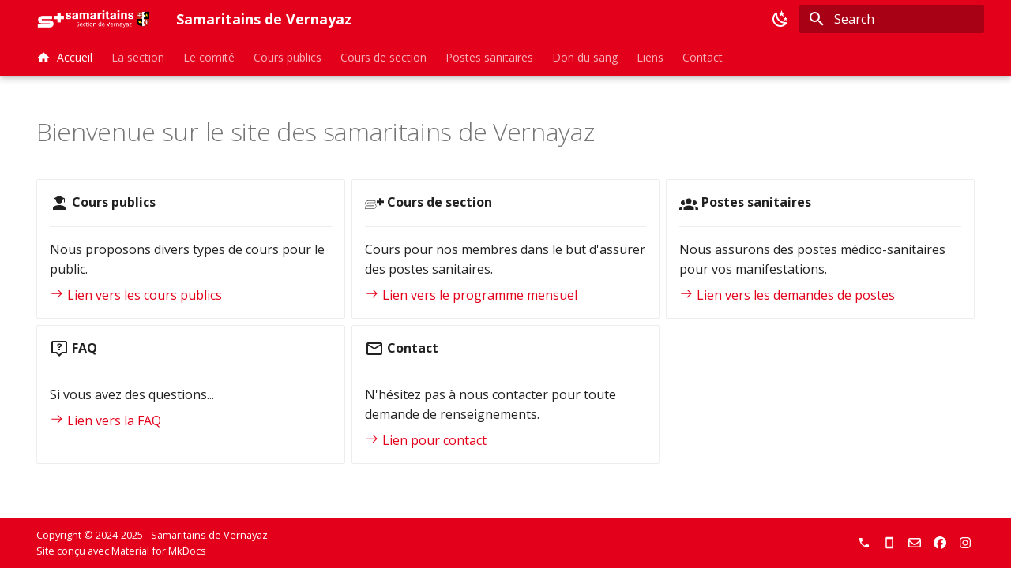

--- FILE ---
content_type: text/html
request_url: http://www.samaritains-vernayaz.ch/
body_size: 8202
content:

<!doctype html>
<html lang="en" class="no-js">
  <head>
    
      <meta charset="utf-8">
      <meta name="viewport" content="width=device-width,initial-scale=1">
      
      
      
        <link rel="canonical" href="https://www.samaritains-vernayaz.ch/index.html">
      
      
      
        <link rel="next" href="section.html">
      
      
      <link rel="icon" href="assets/images/favicon.png">
      <meta name="generator" content="mkdocs-1.5.3, mkdocs-material-9.5.8">
    
    
      
        <title>Samaritains de Vernayaz</title>
      
    
    
      <link rel="stylesheet" href="assets/stylesheets/main.f2e4d321.min.css">
      
        
        <link rel="stylesheet" href="assets/stylesheets/palette.06af60db.min.css">
      
      


    
    
      
    
    
      
        
        
        <link rel="preconnect" href="https://fonts.gstatic.com" crossorigin>
        <link rel="stylesheet" href="https://fonts.googleapis.com/css?family=Open+Sans:300,300i,400,400i,700,700i%7CRoboto+Mono:400,400i,700,700i&display=fallback">
        <style>:root{--md-text-font:"Open Sans";--md-code-font:"Roboto Mono"}</style>
      
    
    
      <link rel="stylesheet" href="stylesheets/extra.css">
    
    <script>__md_scope=new URL(".",location),__md_hash=e=>[...e].reduce((e,_)=>(e<<5)-e+_.charCodeAt(0),0),__md_get=(e,_=localStorage,t=__md_scope)=>JSON.parse(_.getItem(t.pathname+"."+e)),__md_set=(e,_,t=localStorage,a=__md_scope)=>{try{t.setItem(a.pathname+"."+e,JSON.stringify(_))}catch(e){}}</script>
    
      

    
    
    
  </head>
  
  
    
    
      
    
    
    
    
    <body dir="ltr" data-md-color-scheme="default" data-md-color-primary="custom" data-md-color-accent="custom">
  
    
    <input class="md-toggle" data-md-toggle="drawer" type="checkbox" id="__drawer" autocomplete="off">
    <input class="md-toggle" data-md-toggle="search" type="checkbox" id="__search" autocomplete="off">
    <label class="md-overlay" for="__drawer"></label>
    <div data-md-component="skip">
      
        
        <a href="#bienvenue-sur-le-site-des-samaritains-de-vernayaz" class="md-skip">
          Skip to content
        </a>
      
    </div>
    <div data-md-component="announce">
      
    </div>
    
    
      

  

<header class="md-header md-header--shadow md-header--lifted" data-md-component="header">
  <nav class="md-header__inner md-grid" aria-label="Header">
    <a href="index.html" title="Samaritains de Vernayaz" class="md-header__button md-logo" aria-label="Samaritains de Vernayaz" data-md-component="logo">
      
  <img src="assets/images/logo-white.png" alt="logo">

    </a>
    <label class="md-header__button md-icon" for="__drawer">
      
      <svg xmlns="http://www.w3.org/2000/svg" viewBox="0 0 24 24"><path d="M3 6h18v2H3V6m0 5h18v2H3v-2m0 5h18v2H3v-2Z"/></svg>
    </label>
    <div class="md-header__title" data-md-component="header-title">
      <div class="md-header__ellipsis">
        <div class="md-header__topic">
          <span class="md-ellipsis">
            Samaritains de Vernayaz
          </span>
        </div>
        <div class="md-header__topic" data-md-component="header-topic">
          <span class="md-ellipsis">
            
              Accueil
            
          </span>
        </div>
      </div>
    </div>
    
      
        <form class="md-header__option" data-md-component="palette">
  
    
    
    
    <input class="md-option" data-md-color-media="(prefers-color-scheme: light)" data-md-color-scheme="default" data-md-color-primary="custom" data-md-color-accent="custom"  aria-label="Passer en mode sombre"  type="radio" name="__palette" id="__palette_0">
    
      <label class="md-header__button md-icon" title="Passer en mode sombre" for="__palette_1" hidden>
        <svg xmlns="http://www.w3.org/2000/svg" viewBox="0 0 24 24"><path d="m17.75 4.09-2.53 1.94.91 3.06-2.63-1.81-2.63 1.81.91-3.06-2.53-1.94L12.44 4l1.06-3 1.06 3 3.19.09m3.5 6.91-1.64 1.25.59 1.98-1.7-1.17-1.7 1.17.59-1.98L15.75 11l2.06-.05L18.5 9l.69 1.95 2.06.05m-2.28 4.95c.83-.08 1.72 1.1 1.19 1.85-.32.45-.66.87-1.08 1.27C15.17 23 8.84 23 4.94 19.07c-3.91-3.9-3.91-10.24 0-14.14.4-.4.82-.76 1.27-1.08.75-.53 1.93.36 1.85 1.19-.27 2.86.69 5.83 2.89 8.02a9.96 9.96 0 0 0 8.02 2.89m-1.64 2.02a12.08 12.08 0 0 1-7.8-3.47c-2.17-2.19-3.33-5-3.49-7.82-2.81 3.14-2.7 7.96.31 10.98 3.02 3.01 7.84 3.12 10.98.31Z"/></svg>
      </label>
    
  
    
    
    
    <input class="md-option" data-md-color-media="(prefers-color-scheme: dark)" data-md-color-scheme="slate" data-md-color-primary="black" data-md-color-accent="custom"  aria-label="Passer en mode clair"  type="radio" name="__palette" id="__palette_1">
    
      <label class="md-header__button md-icon" title="Passer en mode clair" for="__palette_0" hidden>
        <svg xmlns="http://www.w3.org/2000/svg" viewBox="0 0 24 24"><path d="M12 7a5 5 0 0 1 5 5 5 5 0 0 1-5 5 5 5 0 0 1-5-5 5 5 0 0 1 5-5m0 2a3 3 0 0 0-3 3 3 3 0 0 0 3 3 3 3 0 0 0 3-3 3 3 0 0 0-3-3m0-7 2.39 3.42C13.65 5.15 12.84 5 12 5c-.84 0-1.65.15-2.39.42L12 2M3.34 7l4.16-.35A7.2 7.2 0 0 0 5.94 8.5c-.44.74-.69 1.5-.83 2.29L3.34 7m.02 10 1.76-3.77a7.131 7.131 0 0 0 2.38 4.14L3.36 17M20.65 7l-1.77 3.79a7.023 7.023 0 0 0-2.38-4.15l4.15.36m-.01 10-4.14.36c.59-.51 1.12-1.14 1.54-1.86.42-.73.69-1.5.83-2.29L20.64 17M12 22l-2.41-3.44c.74.27 1.55.44 2.41.44.82 0 1.63-.17 2.37-.44L12 22Z"/></svg>
      </label>
    
  
</form>
      
    
    
      <script>var media,input,key,value,palette=__md_get("__palette");if(palette&&palette.color){"(prefers-color-scheme)"===palette.color.media&&(media=matchMedia("(prefers-color-scheme: light)"),input=document.querySelector(media.matches?"[data-md-color-media='(prefers-color-scheme: light)']":"[data-md-color-media='(prefers-color-scheme: dark)']"),palette.color.media=input.getAttribute("data-md-color-media"),palette.color.scheme=input.getAttribute("data-md-color-scheme"),palette.color.primary=input.getAttribute("data-md-color-primary"),palette.color.accent=input.getAttribute("data-md-color-accent"));for([key,value]of Object.entries(palette.color))document.body.setAttribute("data-md-color-"+key,value)}</script>
    
    
    
      <label class="md-header__button md-icon" for="__search">
        
        <svg xmlns="http://www.w3.org/2000/svg" viewBox="0 0 24 24"><path d="M9.5 3A6.5 6.5 0 0 1 16 9.5c0 1.61-.59 3.09-1.56 4.23l.27.27h.79l5 5-1.5 1.5-5-5v-.79l-.27-.27A6.516 6.516 0 0 1 9.5 16 6.5 6.5 0 0 1 3 9.5 6.5 6.5 0 0 1 9.5 3m0 2C7 5 5 7 5 9.5S7 14 9.5 14 14 12 14 9.5 12 5 9.5 5Z"/></svg>
      </label>
      <div class="md-search" data-md-component="search" role="dialog">
  <label class="md-search__overlay" for="__search"></label>
  <div class="md-search__inner" role="search">
    <form class="md-search__form" name="search">
      <input type="text" class="md-search__input" name="query" aria-label="Search" placeholder="Search" autocapitalize="off" autocorrect="off" autocomplete="off" spellcheck="false" data-md-component="search-query" required>
      <label class="md-search__icon md-icon" for="__search">
        
        <svg xmlns="http://www.w3.org/2000/svg" viewBox="0 0 24 24"><path d="M9.5 3A6.5 6.5 0 0 1 16 9.5c0 1.61-.59 3.09-1.56 4.23l.27.27h.79l5 5-1.5 1.5-5-5v-.79l-.27-.27A6.516 6.516 0 0 1 9.5 16 6.5 6.5 0 0 1 3 9.5 6.5 6.5 0 0 1 9.5 3m0 2C7 5 5 7 5 9.5S7 14 9.5 14 14 12 14 9.5 12 5 9.5 5Z"/></svg>
        
        <svg xmlns="http://www.w3.org/2000/svg" viewBox="0 0 24 24"><path d="M20 11v2H8l5.5 5.5-1.42 1.42L4.16 12l7.92-7.92L13.5 5.5 8 11h12Z"/></svg>
      </label>
      <nav class="md-search__options" aria-label="Search">
        
        <button type="reset" class="md-search__icon md-icon" title="Clear" aria-label="Clear" tabindex="-1">
          
          <svg xmlns="http://www.w3.org/2000/svg" viewBox="0 0 24 24"><path d="M19 6.41 17.59 5 12 10.59 6.41 5 5 6.41 10.59 12 5 17.59 6.41 19 12 13.41 17.59 19 19 17.59 13.41 12 19 6.41Z"/></svg>
        </button>
      </nav>
      
    </form>
    <div class="md-search__output">
      <div class="md-search__scrollwrap" data-md-scrollfix>
        <div class="md-search-result" data-md-component="search-result">
          <div class="md-search-result__meta">
            Initializing search
          </div>
          <ol class="md-search-result__list" role="presentation"></ol>
        </div>
      </div>
    </div>
  </div>
</div>
    
    
  </nav>
  
    
      
<nav class="md-tabs" aria-label="Tabs" data-md-component="tabs">
  <div class="md-grid">
    <ul class="md-tabs__list">
      
        
  
  
    
  
  
    <li class="md-tabs__item md-tabs__item--active">
      <a href="index.html" class="md-tabs__link">
        
  
    
      <svg xmlns="http://www.w3.org/2000/svg" viewBox="0 0 24 24"><path d="M10 20v-6h4v6h5v-8h3L12 3 2 12h3v8h5Z"/></svg>
    
  
  Accueil

      </a>
    </li>
  

      
        
  
  
  
    <li class="md-tabs__item">
      <a href="section.html" class="md-tabs__link">
        
  
    
  
  La section

      </a>
    </li>
  

      
        
  
  
  
    <li class="md-tabs__item">
      <a href="comite.html" class="md-tabs__link">
        
  
    
  
  Le comité

      </a>
    </li>
  

      
        
  
  
  
    <li class="md-tabs__item">
      <a href="cours.html" class="md-tabs__link">
        
  
    
  
  Cours publics

      </a>
    </li>
  

      
        
  
  
  
    <li class="md-tabs__item">
      <a href="membres.html" class="md-tabs__link">
        
  
    
  
  Cours de section

      </a>
    </li>
  

      
        
  
  
  
    <li class="md-tabs__item">
      <a href="postes.html" class="md-tabs__link">
        
  
    
  
  Postes sanitaires

      </a>
    </li>
  

      
        
  
  
  
    <li class="md-tabs__item">
      <a href="dondusang.html" class="md-tabs__link">
        
  
    
  
  Don du sang

      </a>
    </li>
  

      
        
  
  
  
    <li class="md-tabs__item">
      <a href="liens.html" class="md-tabs__link">
        
  
    
  
  Liens

      </a>
    </li>
  

      
        
  
  
  
    <li class="md-tabs__item">
      <a href="contact.html" class="md-tabs__link">
        
  
    
  
  Contact

      </a>
    </li>
  

      
    </ul>
  </div>
</nav>
    
  
</header>
    
    <div class="md-container" data-md-component="container">
      
      
        
      
      <main class="md-main" data-md-component="main">
        <div class="md-main__inner md-grid">
          
            
              
                
              
              <div class="md-sidebar md-sidebar--primary" data-md-component="sidebar" data-md-type="navigation" hidden>
                <div class="md-sidebar__scrollwrap">
                  <div class="md-sidebar__inner">
                    


  


<nav class="md-nav md-nav--primary md-nav--lifted" aria-label="Navigation" data-md-level="0">
  <label class="md-nav__title" for="__drawer">
    <a href="index.html" title="Samaritains de Vernayaz" class="md-nav__button md-logo" aria-label="Samaritains de Vernayaz" data-md-component="logo">
      
  <img src="assets/images/logo-white.png" alt="logo">

    </a>
    Samaritains de Vernayaz
  </label>
  
  <ul class="md-nav__list" data-md-scrollfix>
    
      
      
  
  
    
  
  
  
    <li class="md-nav__item md-nav__item--active">
      
      <input class="md-nav__toggle md-toggle" type="checkbox" id="__toc">
      
      
        
      
      
      <a href="index.html" class="md-nav__link md-nav__link--active">
        
  
    <svg xmlns="http://www.w3.org/2000/svg" viewBox="0 0 24 24"><path d="M10 20v-6h4v6h5v-8h3L12 3 2 12h3v8h5Z"/></svg>
  
  <span class="md-ellipsis">
    Accueil
  </span>
  

      </a>
      
    </li>
  

    
      
      
  
  
  
  
    <li class="md-nav__item">
      <a href="section.html" class="md-nav__link">
        
  
    <svg xmlns="http://www.w3.org/2000/svg" viewBox="0 0 24 24">
  <g transform="matrix(1.1192163,0,0,1.1163481,-1.8993546,-4.0663853)">
    <path
       d="M 20.412901,11.035095 V 8.40501 h -2.630084 v 2.630085 h -2.664692 v 2.664691 h 2.664692 v 2.664691 h 2.630084 v -2.664691 h 2.664692 v -2.664691 c 0,0 -2.664692,0 -2.664692,0"
       style="stroke-width:0.346064" />
    <path
       d="m 1.7600627,17.852552 h 9.6551803 c 0.276851,0 0.38067,-0.242245 0.38067,-0.415277 0,-0.173032 -0.103819,-0.415276 -0.38067,-0.415276 H 5.2207007 c -1.3842552,0 -3.2183934,-0.761341 -3.2183934,-2.976149 0,-2.630085 2.2840211,-2.976149 3.2183934,-2.976149 h 8.2363183 v 2.560872 H 5.2207007 c -0.2768511,0 -0.3806702,0.242245 -0.3806702,0.380671 0,0.173032 0.1038191,0.415276 0.3806702,0.415276 0.9689786,0 6.1945423,0 6.1945423,0 1.418861,0 3.218393,0.657521 3.218393,3.010755 0,2.214808 -1.799532,2.941542 -3.218393,2.941542 H 1.7600627 v -2.526265"
       style="stroke-width:0.346064" />
    <path
       d="M 11.380636,14.911009 H 5.1860943 c -0.5190957,0 -0.8651595,-0.346063 -0.8651595,-0.830553 0,-0.484489 0.3460638,-0.830553 0.8651595,-0.830553 H 13.007136 V 11.588797 H 5.1860943 c -1.0381914,0 -2.7685104,0.311457 -2.7685104,2.526266 0,2.353233 2.1109892,2.560872 2.7685104,2.560872 h 6.1945417 c 0.519096,0 0.86516,0.346064 0.86516,0.830553 0,0.484489 -0.38067,0.830553 -0.86516,0.830553 H 2.244552 v 1.695713 h 9.136084 c 0.657522,0 2.768511,-0.173032 2.768511,-2.560872 0,-2.249415 -1.730319,-2.560873 -2.768511,-2.560873"
       fill="#ffffff"
       style="fill:#ffffff;fill-opacity:1;stroke-width:0.346064" />
  </g>
</svg>
  
  <span class="md-ellipsis">
    La section
  </span>
  

      </a>
    </li>
  

    
      
      
  
  
  
  
    <li class="md-nav__item">
      <a href="comite.html" class="md-nav__link">
        
  
    <svg xmlns="http://www.w3.org/2000/svg" viewBox="0 0 24 24"><path d="M12 5.5A3.5 3.5 0 0 1 15.5 9a3.5 3.5 0 0 1-3.5 3.5A3.5 3.5 0 0 1 8.5 9 3.5 3.5 0 0 1 12 5.5M5 8c.56 0 1.08.15 1.53.42-.15 1.43.27 2.85 1.13 3.96C7.16 13.34 6.16 14 5 14a3 3 0 0 1-3-3 3 3 0 0 1 3-3m14 0a3 3 0 0 1 3 3 3 3 0 0 1-3 3c-1.16 0-2.16-.66-2.66-1.62a5.536 5.536 0 0 0 1.13-3.96c.45-.27.97-.42 1.53-.42M5.5 18.25c0-2.07 2.91-3.75 6.5-3.75s6.5 1.68 6.5 3.75V20h-13v-1.75M0 20v-1.5c0-1.39 1.89-2.56 4.45-2.9-.59.68-.95 1.62-.95 2.65V20H0m24 0h-3.5v-1.75c0-1.03-.36-1.97-.95-2.65 2.56.34 4.45 1.51 4.45 2.9V20Z"/></svg>
  
  <span class="md-ellipsis">
    Le comité
  </span>
  

      </a>
    </li>
  

    
      
      
  
  
  
  
    <li class="md-nav__item">
      <a href="cours.html" class="md-nav__link">
        
  
    <svg xmlns="http://www.w3.org/2000/svg" viewBox="0 0 24 24"><path d="M16 8c0 2.21-1.79 4-4 4s-4-1.79-4-4l.11-.94L5 5.5 12 2l7 3.5v5h-1V6l-2.11 1.06L16 8m-4 6c4.42 0 8 1.79 8 4v2H4v-2c0-2.21 3.58-4 8-4Z"/></svg>
  
  <span class="md-ellipsis">
    Cours publics
  </span>
  

      </a>
    </li>
  

    
      
      
  
  
  
  
    <li class="md-nav__item">
      <a href="membres.html" class="md-nav__link">
        
  
    <svg xmlns="http://www.w3.org/2000/svg" viewBox="0 0 24 24">
  <g transform="matrix(1.1192163,0,0,1.1163481,-1.8993546,-4.0663853)">
    <path
       d="M 20.412901,11.035095 V 8.40501 h -2.630084 v 2.630085 h -2.664692 v 2.664691 h 2.664692 v 2.664691 h 2.630084 v -2.664691 h 2.664692 v -2.664691 c 0,0 -2.664692,0 -2.664692,0"
       style="stroke-width:0.346064" />
    <path
       d="m 1.7600627,17.852552 h 9.6551803 c 0.276851,0 0.38067,-0.242245 0.38067,-0.415277 0,-0.173032 -0.103819,-0.415276 -0.38067,-0.415276 H 5.2207007 c -1.3842552,0 -3.2183934,-0.761341 -3.2183934,-2.976149 0,-2.630085 2.2840211,-2.976149 3.2183934,-2.976149 h 8.2363183 v 2.560872 H 5.2207007 c -0.2768511,0 -0.3806702,0.242245 -0.3806702,0.380671 0,0.173032 0.1038191,0.415276 0.3806702,0.415276 0.9689786,0 6.1945423,0 6.1945423,0 1.418861,0 3.218393,0.657521 3.218393,3.010755 0,2.214808 -1.799532,2.941542 -3.218393,2.941542 H 1.7600627 v -2.526265"
       style="stroke-width:0.346064" />
    <path
       d="M 11.380636,14.911009 H 5.1860943 c -0.5190957,0 -0.8651595,-0.346063 -0.8651595,-0.830553 0,-0.484489 0.3460638,-0.830553 0.8651595,-0.830553 H 13.007136 V 11.588797 H 5.1860943 c -1.0381914,0 -2.7685104,0.311457 -2.7685104,2.526266 0,2.353233 2.1109892,2.560872 2.7685104,2.560872 h 6.1945417 c 0.519096,0 0.86516,0.346064 0.86516,0.830553 0,0.484489 -0.38067,0.830553 -0.86516,0.830553 H 2.244552 v 1.695713 h 9.136084 c 0.657522,0 2.768511,-0.173032 2.768511,-2.560872 0,-2.249415 -1.730319,-2.560873 -2.768511,-2.560873"
       fill="#ffffff"
       style="fill:#ffffff;fill-opacity:1;stroke-width:0.346064" />
  </g>
</svg>
  
  <span class="md-ellipsis">
    Cours de section
  </span>
  

      </a>
    </li>
  

    
      
      
  
  
  
  
    <li class="md-nav__item">
      <a href="postes.html" class="md-nav__link">
        
  
    <svg xmlns="http://www.w3.org/2000/svg" viewBox="0 0 24 24"><path d="M12 5.5A3.5 3.5 0 0 1 15.5 9a3.5 3.5 0 0 1-3.5 3.5A3.5 3.5 0 0 1 8.5 9 3.5 3.5 0 0 1 12 5.5M5 8c.56 0 1.08.15 1.53.42-.15 1.43.27 2.85 1.13 3.96C7.16 13.34 6.16 14 5 14a3 3 0 0 1-3-3 3 3 0 0 1 3-3m14 0a3 3 0 0 1 3 3 3 3 0 0 1-3 3c-1.16 0-2.16-.66-2.66-1.62a5.536 5.536 0 0 0 1.13-3.96c.45-.27.97-.42 1.53-.42M5.5 18.25c0-2.07 2.91-3.75 6.5-3.75s6.5 1.68 6.5 3.75V20h-13v-1.75M0 20v-1.5c0-1.39 1.89-2.56 4.45-2.9-.59.68-.95 1.62-.95 2.65V20H0m24 0h-3.5v-1.75c0-1.03-.36-1.97-.95-2.65 2.56.34 4.45 1.51 4.45 2.9V20Z"/></svg>
  
  <span class="md-ellipsis">
    Postes sanitaires
  </span>
  

      </a>
    </li>
  

    
      
      
  
  
  
  
    <li class="md-nav__item">
      <a href="dondusang.html" class="md-nav__link">
        
  
    <svg xmlns="http://www.w3.org/2000/svg" viewBox="0 0 24 24"><path d="M21 7c-1 0-1-1-1-1V5h-2v2h-2V6c0-1.73-1.25-5-6-5S4 4.27 4 6v13c0 .33-.1 2-2 2v2c2.93 0 4-2.39 4-4V6c0-.12.05-3 4-3 3.83 0 4 2.7 4 3v1h-2V5h-2v1s0 1-1 1-1 1-1 1v12s0 2 5 2h4c5 0 5-2 5-2V8s0-1-1-1m-6 12.4a3 3 0 0 1-3-3c0-2 3-5.4 3-5.4s3 3.4 3 5.4a3 3 0 0 1-3 3Z"/></svg>
  
  <span class="md-ellipsis">
    Don du sang
  </span>
  

      </a>
    </li>
  

    
      
      
  
  
  
  
    <li class="md-nav__item">
      <a href="liens.html" class="md-nav__link">
        
  
    <svg xmlns="http://www.w3.org/2000/svg" viewBox="0 0 24 24"><path d="M10.6 13.4a1 1 0 0 1-1.4 1.4 4.8 4.8 0 0 1 0-7l3.5-3.6a5.1 5.1 0 0 1 7.1 0 5.1 5.1 0 0 1 0 7.1l-1.5 1.5a6.4 6.4 0 0 0-.4-2.4l.5-.5a3.2 3.2 0 0 0 0-4.3 3.2 3.2 0 0 0-4.3 0l-3.5 3.6a2.9 2.9 0 0 0 0 4.2M23 18v2h-3v3h-2v-3h-3v-2h3v-3h2v3m-3.8-4.3a4.8 4.8 0 0 0-1.4-4.5 1 1 0 0 0-1.4 1.4 2.9 2.9 0 0 1 0 4.2l-3.5 3.6a3.2 3.2 0 0 1-4.3 0 3.2 3.2 0 0 1 0-4.3l.5-.4a7.3 7.3 0 0 1-.4-2.5l-1.5 1.5a5.1 5.1 0 0 0 0 7.1 5.1 5.1 0 0 0 7.1 0l1.8-1.8a6 6 0 0 1 3.1-4.3Z"/></svg>
  
  <span class="md-ellipsis">
    Liens
  </span>
  

      </a>
    </li>
  

    
      
      
  
  
  
  
    <li class="md-nav__item">
      <a href="contact.html" class="md-nav__link">
        
  
    <svg xmlns="http://www.w3.org/2000/svg" viewBox="0 0 24 24"><path d="M22 6c0-1.1-.9-2-2-2H4c-1.1 0-2 .9-2 2v12c0 1.1.9 2 2 2h16c1.1 0 2-.9 2-2V6m-2 0-8 5-8-5h16m0 12H4V8l8 5 8-5v10Z"/></svg>
  
  <span class="md-ellipsis">
    Contact
  </span>
  

      </a>
    </li>
  

    
  </ul>
</nav>
                  </div>
                </div>
              </div>
            
            
              
                
              
              <div class="md-sidebar md-sidebar--secondary" data-md-component="sidebar" data-md-type="toc" hidden>
                <div class="md-sidebar__scrollwrap">
                  <div class="md-sidebar__inner">
                    

<nav class="md-nav md-nav--secondary" aria-label="Table of contents">
  
  
  
    
  
  
</nav>
                  </div>
                </div>
              </div>
            
          
          
            <div class="md-content" data-md-component="content">
              <article class="md-content__inner md-typeset">
                
                  


<h1 id="bienvenue-sur-le-site-des-samaritains-de-vernayaz">Bienvenue sur le site des samaritains de Vernayaz</h1>
<div class="grid cards">
<ul>
<li>
<p><span class="twemoji lg middle"><svg xmlns="http://www.w3.org/2000/svg" viewBox="0 0 24 24"><path d="M16 8c0 2.21-1.79 4-4 4s-4-1.79-4-4l.11-.94L5 5.5 12 2l7 3.5v5h-1V6l-2.11 1.06L16 8m-4 6c4.42 0 8 1.79 8 4v2H4v-2c0-2.21 3.58-4 8-4Z"/></svg></span> <strong>Cours publics</strong></p>
<hr />
<p>Nous proposons divers types de cours pour le public.</p>
<p><a href="cours.html"><span class="twemoji"><svg xmlns="http://www.w3.org/2000/svg" viewBox="0 0 24 24"><path d="M13.22 19.03a.75.75 0 0 1 0-1.06L18.19 13H3.75a.75.75 0 0 1 0-1.5h14.44l-4.97-4.97a.749.749 0 0 1 .326-1.275.749.749 0 0 1 .734.215l6.25 6.25a.75.75 0 0 1 0 1.06l-6.25 6.25a.75.75 0 0 1-1.06 0Z"/></svg></span> Lien vers les cours publics</a></p>
</li>
<li>
<p><span class="twemoji lg middle"><svg xmlns="http://www.w3.org/2000/svg" viewBox="0 0 24 24">
  <g transform="matrix(1.1192163,0,0,1.1163481,-1.8993546,-4.0663853)">
    <path
       d="M 20.412901,11.035095 V 8.40501 h -2.630084 v 2.630085 h -2.664692 v 2.664691 h 2.664692 v 2.664691 h 2.630084 v -2.664691 h 2.664692 v -2.664691 c 0,0 -2.664692,0 -2.664692,0"
       style="stroke-width:0.346064" />
    <path
       d="m 1.7600627,17.852552 h 9.6551803 c 0.276851,0 0.38067,-0.242245 0.38067,-0.415277 0,-0.173032 -0.103819,-0.415276 -0.38067,-0.415276 H 5.2207007 c -1.3842552,0 -3.2183934,-0.761341 -3.2183934,-2.976149 0,-2.630085 2.2840211,-2.976149 3.2183934,-2.976149 h 8.2363183 v 2.560872 H 5.2207007 c -0.2768511,0 -0.3806702,0.242245 -0.3806702,0.380671 0,0.173032 0.1038191,0.415276 0.3806702,0.415276 0.9689786,0 6.1945423,0 6.1945423,0 1.418861,0 3.218393,0.657521 3.218393,3.010755 0,2.214808 -1.799532,2.941542 -3.218393,2.941542 H 1.7600627 v -2.526265"
       style="stroke-width:0.346064" />
    <path
       d="M 11.380636,14.911009 H 5.1860943 c -0.5190957,0 -0.8651595,-0.346063 -0.8651595,-0.830553 0,-0.484489 0.3460638,-0.830553 0.8651595,-0.830553 H 13.007136 V 11.588797 H 5.1860943 c -1.0381914,0 -2.7685104,0.311457 -2.7685104,2.526266 0,2.353233 2.1109892,2.560872 2.7685104,2.560872 h 6.1945417 c 0.519096,0 0.86516,0.346064 0.86516,0.830553 0,0.484489 -0.38067,0.830553 -0.86516,0.830553 H 2.244552 v 1.695713 h 9.136084 c 0.657522,0 2.768511,-0.173032 2.768511,-2.560872 0,-2.249415 -1.730319,-2.560873 -2.768511,-2.560873"
       fill="#ffffff"
       style="fill:#ffffff;fill-opacity:1;stroke-width:0.346064" />
  </g>
</svg>
</span> <strong>Cours de section</strong></p>
<hr />
<p>Cours pour nos membres dans le but d'assurer des postes sanitaires.</p>
<p><a href="membres.html"><span class="twemoji"><svg xmlns="http://www.w3.org/2000/svg" viewBox="0 0 24 24"><path d="M13.22 19.03a.75.75 0 0 1 0-1.06L18.19 13H3.75a.75.75 0 0 1 0-1.5h14.44l-4.97-4.97a.749.749 0 0 1 .326-1.275.749.749 0 0 1 .734.215l6.25 6.25a.75.75 0 0 1 0 1.06l-6.25 6.25a.75.75 0 0 1-1.06 0Z"/></svg></span> Lien vers le programme mensuel</a></p>
</li>
<li>
<p><span class="twemoji lg middle"><svg xmlns="http://www.w3.org/2000/svg" viewBox="0 0 24 24"><path d="M12 5.5A3.5 3.5 0 0 1 15.5 9a3.5 3.5 0 0 1-3.5 3.5A3.5 3.5 0 0 1 8.5 9 3.5 3.5 0 0 1 12 5.5M5 8c.56 0 1.08.15 1.53.42-.15 1.43.27 2.85 1.13 3.96C7.16 13.34 6.16 14 5 14a3 3 0 0 1-3-3 3 3 0 0 1 3-3m14 0a3 3 0 0 1 3 3 3 3 0 0 1-3 3c-1.16 0-2.16-.66-2.66-1.62a5.536 5.536 0 0 0 1.13-3.96c.45-.27.97-.42 1.53-.42M5.5 18.25c0-2.07 2.91-3.75 6.5-3.75s6.5 1.68 6.5 3.75V20h-13v-1.75M0 20v-1.5c0-1.39 1.89-2.56 4.45-2.9-.59.68-.95 1.62-.95 2.65V20H0m24 0h-3.5v-1.75c0-1.03-.36-1.97-.95-2.65 2.56.34 4.45 1.51 4.45 2.9V20Z"/></svg></span> <strong>Postes sanitaires</strong></p>
<hr />
<p>Nous assurons des postes médico-sanitaires pour vos manifestations.</p>
<p><a href="postes.html"><span class="twemoji"><svg xmlns="http://www.w3.org/2000/svg" viewBox="0 0 24 24"><path d="M13.22 19.03a.75.75 0 0 1 0-1.06L18.19 13H3.75a.75.75 0 0 1 0-1.5h14.44l-4.97-4.97a.749.749 0 0 1 .326-1.275.749.749 0 0 1 .734.215l6.25 6.25a.75.75 0 0 1 0 1.06l-6.25 6.25a.75.75 0 0 1-1.06 0Z"/></svg></span> Lien vers les demandes de postes</a></p>
</li>
<li>
<p><span class="twemoji lg middle"><svg xmlns="http://www.w3.org/2000/svg" viewBox="0 0 24 24"><path d="M20 2H4c-.53 0-1.04.21-1.41.59C2.21 2.96 2 3.47 2 4v12c0 .53.21 1.04.59 1.41.37.38.88.59 1.41.59h4l4 4 4-4h4c.53 0 1.04-.21 1.41-.59S22 16.53 22 16V4c0-.53-.21-1.04-.59-1.41C21.04 2.21 20.53 2 20 2M4 16V4h16v12h-4.83L12 19.17 8.83 16m1.22-9.96c.54-.36 1.25-.54 2.14-.54.94 0 1.69.21 2.23.62.54.42.81.98.81 1.68 0 .44-.15.83-.44 1.2-.29.36-.67.64-1.13.85-.26.15-.43.3-.52.47-.09.18-.14.4-.14.68h-2c0-.5.1-.84.29-1.08.21-.24.55-.52 1.07-.84.26-.14.47-.32.64-.54.14-.21.22-.46.22-.74 0-.3-.09-.52-.27-.69-.18-.18-.45-.26-.76-.26-.27 0-.49.07-.69.21-.16.14-.26.35-.26.63H9.27c-.05-.69.23-1.29.78-1.65M11 14v-2h2v2Z"/></svg></span> <strong>FAQ</strong></p>
<hr />
<p>Si vous avez des questions...</p>
<p><a href="faq.html"><span class="twemoji"><svg xmlns="http://www.w3.org/2000/svg" viewBox="0 0 24 24"><path d="M13.22 19.03a.75.75 0 0 1 0-1.06L18.19 13H3.75a.75.75 0 0 1 0-1.5h14.44l-4.97-4.97a.749.749 0 0 1 .326-1.275.749.749 0 0 1 .734.215l6.25 6.25a.75.75 0 0 1 0 1.06l-6.25 6.25a.75.75 0 0 1-1.06 0Z"/></svg></span> Lien vers la FAQ</a></p>
</li>
<li>
<p><span class="twemoji lg middle"><svg xmlns="http://www.w3.org/2000/svg" viewBox="0 0 24 24"><path d="M22 6c0-1.1-.9-2-2-2H4c-1.1 0-2 .9-2 2v12c0 1.1.9 2 2 2h16c1.1 0 2-.9 2-2V6m-2 0-8 5-8-5h16m0 12H4V8l8 5 8-5v10Z"/></svg></span> <strong>Contact</strong></p>
<hr />
<p>N'hésitez pas à nous contacter pour toute demande de renseignements.</p>
<p><a href="contact.html"><span class="twemoji"><svg xmlns="http://www.w3.org/2000/svg" viewBox="0 0 24 24"><path d="M13.22 19.03a.75.75 0 0 1 0-1.06L18.19 13H3.75a.75.75 0 0 1 0-1.5h14.44l-4.97-4.97a.749.749 0 0 1 .326-1.275.749.749 0 0 1 .734.215l6.25 6.25a.75.75 0 0 1 0 1.06l-6.25 6.25a.75.75 0 0 1-1.06 0Z"/></svg></span> Lien pour contact</a></p>
</li>
</ul>
</div>







  
  




  



                
              </article>
            </div>
          
          
<script>var target=document.getElementById(location.hash.slice(1));target&&target.name&&(target.checked=target.name.startsWith("__tabbed_"))</script>
        </div>
        
          <button type="button" class="md-top md-icon" data-md-component="top" hidden>
  
  <svg xmlns="http://www.w3.org/2000/svg" viewBox="0 0 24 24"><path d="M13 20h-2V8l-5.5 5.5-1.42-1.42L12 4.16l7.92 7.92-1.42 1.42L13 8v12Z"/></svg>
  Back to top
</button>
        
      </main>
      
        <footer class="md-footer">
  
  <div class="md-footer-meta md-typeset">
    <div class="md-footer-meta__inner md-grid">
      <!--
  Copyright (c) 2016-2024 Martin Donath <martin.donath@squidfunk.com>

  Permission is hereby granted, free of charge, to any person obtaining a copy
  of this software and associated documentation files (the "Software"), to
  deal in the Software without restriction, including without limitation the
  rights to use, copy, modify, merge, publish, distribute, sublicense, and/or
  sell copies of the Software, and to permit persons to whom the Software is
  furnished to do so, subject to the following conditions:

  The above copyright notice and this permission notice shall be included in
  all copies or substantial portions of the Software.

  THE SOFTWARE IS PROVIDED "AS IS", WITHOUT WARRANTY OF ANY KIND, EXPRESS OR
  IMPLIED, INCLUDING BUT NOT LIMITED TO THE WARRANTIES OF MERCHANTABILITY,
  FITNESS FOR A PARTICULAR PURPOSE AND NON-INFRINGEMENT. IN NO EVENT SHALL THE
  AUTHORS OR COPYRIGHT HOLDERS BE LIABLE FOR ANY CLAIM, DAMAGES OR OTHER
  LIABILITY, WHETHER IN AN ACTION OF CONTRACT, TORT OR OTHERWISE, ARISING
  FROM, OUT OF OR IN CONNECTION WITH THE SOFTWARE OR THE USE OR OTHER DEALINGS
  IN THE SOFTWARE.
-->

<!-- Copyright and theme information -->
<div class="md-copyright">
  
    <div class="md-copyright__highlight">
      Copyright &copy; 2024-2025 - Samaritains de Vernayaz
    </div>
  
  
    Site conçu avec
    <a
      href="https://squidfunk.github.io/mkdocs-material/"
      target="_blank" rel="noopener"
    >
      Material for MkDocs
    </a>
  
</div>
      
        <div class="md-social">
  
    
    
    
    
    <a href="tel:0041277641591" target="_blank" rel="noopener" title="" class="md-social__link">
      <svg xmlns="http://www.w3.org/2000/svg" viewBox="0 0 24 24"><path d="M6.62 10.79c1.44 2.83 3.76 5.15 6.59 6.59l2.2-2.2c.28-.28.67-.36 1.02-.25 1.12.37 2.32.57 3.57.57a1 1 0 0 1 1 1V20a1 1 0 0 1-1 1A17 17 0 0 1 3 4a1 1 0 0 1 1-1h3.5a1 1 0 0 1 1 1c0 1.25.2 2.45.57 3.57.11.35.03.74-.25 1.02l-2.2 2.2Z"/></svg>
    </a>
  
    
    
    
    
    <a href="tel:0041797234677" target="_blank" rel="noopener" title="" class="md-social__link">
      <svg xmlns="http://www.w3.org/2000/svg" viewBox="0 0 24 24"><path d="M17 19H7V5h10m0-4H7c-1.11 0-2 .89-2 2v18a2 2 0 0 0 2 2h10a2 2 0 0 0 2-2V3a2 2 0 0 0-2-2Z"/></svg>
    </a>
  
    
    
    
    
    <a href="mailto:info@samaritains-vernayaz.ch" target="_blank" rel="noopener" title="" class="md-social__link">
      <svg xmlns="http://www.w3.org/2000/svg" viewBox="0 0 512 512"><!--! Font Awesome Free 6.5.1 by @fontawesome - https://fontawesome.com License - https://fontawesome.com/license/free (Icons: CC BY 4.0, Fonts: SIL OFL 1.1, Code: MIT License) Copyright 2023 Fonticons, Inc.--><path d="M64 112c-8.8 0-16 7.2-16 16v22.1l172.5 141.6c20.7 17 50.4 17 71.1 0L464 150.1V128c0-8.8-7.2-16-16-16H64zM48 212.2V384c0 8.8 7.2 16 16 16h384c8.8 0 16-7.2 16-16V212.2L322 328.8c-38.4 31.5-93.7 31.5-132 0L48 212.2zM0 128c0-35.3 28.7-64 64-64h384c35.3 0 64 28.7 64 64v256c0 35.3-28.7 64-64 64H64c-35.3 0-64-28.7-64-64V128z"/></svg>
    </a>
  
    
    
    
    
      
      
    
    <a href="https://www.facebook.com/SamaritainsMartigny" target="_blank" rel="noopener" title="www.facebook.com" class="md-social__link">
      <svg xmlns="http://www.w3.org/2000/svg" viewBox="0 0 512 512"><!--! Font Awesome Free 6.5.1 by @fontawesome - https://fontawesome.com License - https://fontawesome.com/license/free (Icons: CC BY 4.0, Fonts: SIL OFL 1.1, Code: MIT License) Copyright 2023 Fonticons, Inc.--><path d="M512 256C512 114.6 397.4 0 256 0S0 114.6 0 256c0 120 82.7 220.8 194.2 248.5V334.2h-52.8V256h52.8v-33.7c0-87.1 39.4-127.5 125-127.5 16.2 0 44.2 3.2 55.7 6.4V172c-6-.6-16.5-1-29.6-1-42 0-58.2 15.9-58.2 57.2V256h83.6l-14.4 78.2H287v175.9C413.8 494.8 512 386.9 512 256z"/></svg>
    </a>
  
    
    
    
    
      
      
    
    <a href="https://www.instagram.com/samaritainsmartigny" target="_blank" rel="noopener" title="www.instagram.com" class="md-social__link">
      <svg xmlns="http://www.w3.org/2000/svg" viewBox="0 0 448 512"><!--! Font Awesome Free 6.5.1 by @fontawesome - https://fontawesome.com License - https://fontawesome.com/license/free (Icons: CC BY 4.0, Fonts: SIL OFL 1.1, Code: MIT License) Copyright 2023 Fonticons, Inc.--><path d="M224.1 141c-63.6 0-114.9 51.3-114.9 114.9s51.3 114.9 114.9 114.9S339 319.5 339 255.9 287.7 141 224.1 141zm0 189.6c-41.1 0-74.7-33.5-74.7-74.7s33.5-74.7 74.7-74.7 74.7 33.5 74.7 74.7-33.6 74.7-74.7 74.7zm146.4-194.3c0 14.9-12 26.8-26.8 26.8-14.9 0-26.8-12-26.8-26.8s12-26.8 26.8-26.8 26.8 12 26.8 26.8zm76.1 27.2c-1.7-35.9-9.9-67.7-36.2-93.9-26.2-26.2-58-34.4-93.9-36.2-37-2.1-147.9-2.1-184.9 0-35.8 1.7-67.6 9.9-93.9 36.1s-34.4 58-36.2 93.9c-2.1 37-2.1 147.9 0 184.9 1.7 35.9 9.9 67.7 36.2 93.9s58 34.4 93.9 36.2c37 2.1 147.9 2.1 184.9 0 35.9-1.7 67.7-9.9 93.9-36.2 26.2-26.2 34.4-58 36.2-93.9 2.1-37 2.1-147.8 0-184.8zM398.8 388c-7.8 19.6-22.9 34.7-42.6 42.6-29.5 11.7-99.5 9-132.1 9s-102.7 2.6-132.1-9c-19.6-7.8-34.7-22.9-42.6-42.6-11.7-29.5-9-99.5-9-132.1s-2.6-102.7 9-132.1c7.8-19.6 22.9-34.7 42.6-42.6 29.5-11.7 99.5-9 132.1-9s102.7-2.6 132.1 9c19.6 7.8 34.7 22.9 42.6 42.6 11.7 29.5 9 99.5 9 132.1s2.7 102.7-9 132.1z"/></svg>
    </a>
  
</div>
      
    </div>
  </div>
</footer>
      
    </div>
    <div class="md-dialog" data-md-component="dialog">
      <div class="md-dialog__inner md-typeset"></div>
    </div>
    
      <div class="md-progress" data-md-component="progress" role="progressbar"></div>
    
    
    <script id="__config" type="application/json">{"base": ".", "features": ["navigation.top", "navigation.indexes", "navigation.tabs", "navigation.tabs.sticky", "navigation.instant.progress"], "search": "assets/javascripts/workers/search.b8dbb3d2.min.js", "translations": {"clipboard.copied": "Copied to clipboard", "clipboard.copy": "Copy to clipboard", "search.result.more.one": "1 more on this page", "search.result.more.other": "# more on this page", "search.result.none": "No matching documents", "search.result.one": "1 matching document", "search.result.other": "# matching documents", "search.result.placeholder": "Type to start searching", "search.result.term.missing": "Missing", "select.version": "Select version"}}</script>
    
    
      <script src="assets/javascripts/bundle.8fd75fb4.min.js"></script>
      
    
  </body>
</html>

--- FILE ---
content_type: text/css
request_url: http://www.samaritains-vernayaz.ch/stylesheets/extra.css
body_size: 381
content:
iframe {
    overflow: scroll;
    width: 100%;
    height: 80vh;
    border: 0px;
}

[data-md-color-scheme="default"] {
    --md-footer-fg-color: #ECB7B7;
    --md-footer-fg-color--light: white;
    --md-footer-fg-color--lighter: white;
    --md-footer-bg-color: gray;
    --md-footer-bg-color--dark: #e3001b;
}

[data-md-color-scheme="slate"] {
    --md-typeset-color: lightgray;
    /* --md-typeset-a-color: #f0f; */
    --md-accent-fg-color: #e3001b;
    /* --md-accent-fg-color--transparent: #0f0; */
    /* --md-accent-bg-color: #0ff; */
    /* --md-accent-bg-color--light: #00f; */

    --md-footer-fg-color: #e3001b;
    --md-footer-fg-color--light: white;
    --md-footer-fg-color--lighter: white;
    --md-footer-bg-color: gray;
    --md-footer-bg-color--dark: black;
}

:root {
  --md-primary-fg-color: #e3001b;
  /* --md-primary-fg-color--light: #0f0; */
  /* --md-primary-fg-color--lighter: #0f0; */
  /* --md-primary-fg-color--lightest: #0f0; */
  /* --md-primary-fg-color--dark: #00f; */
  --md-primary-bg-color: white;
  --md-primary-bg-color--light: white; /* Search word in search bar */
  /* --md-primary-bg-color--lighter: #ff0; */
  /* --md-primary-bg-color--lightest: #f0f; */

  --md-accent-fg-color: black;
  /* --md-accent-fg-color--transparent:   #0f0; */
  /* --md-accent-bg-color:                #0ff; */
  /* --md-accent-bg-color--light:         #ff0; */
}
